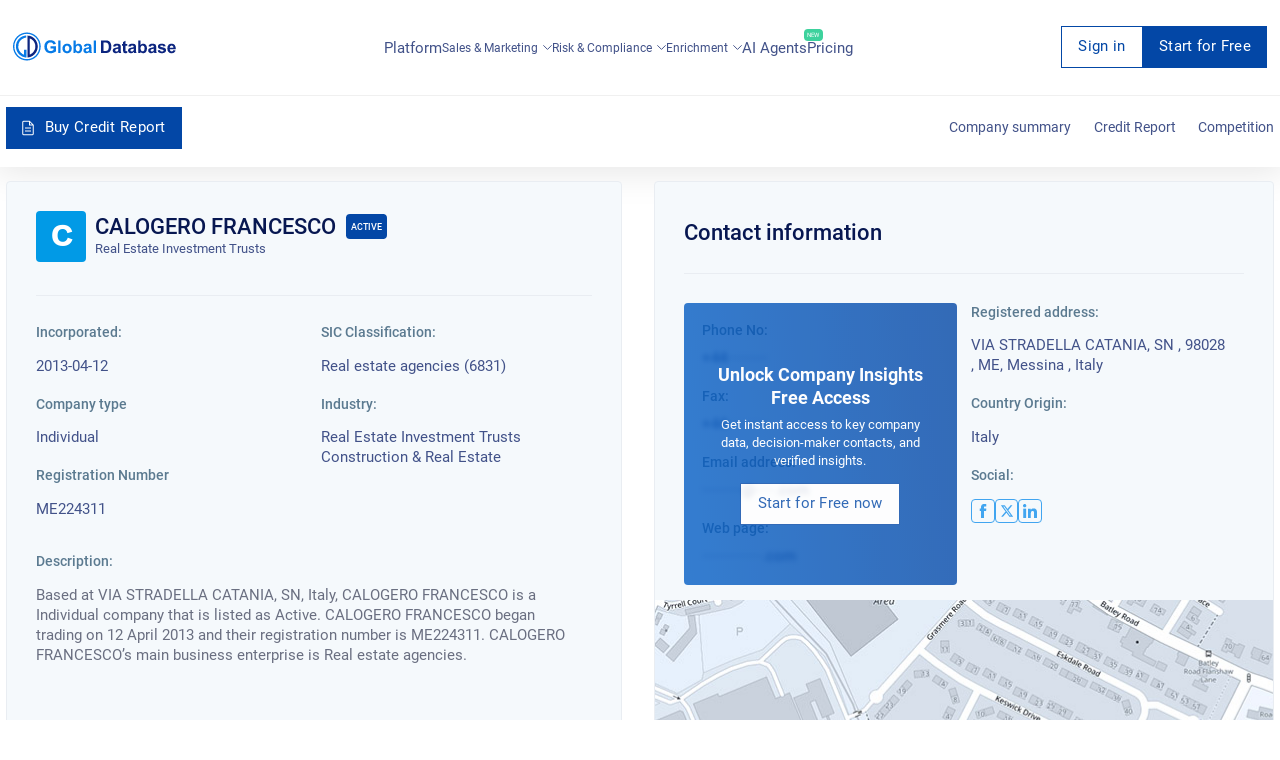

--- FILE ---
content_type: text/html; charset=utf-8
request_url: https://overlead.net/api/image/info
body_size: 68
content:
v1z1822274193p8r5vnr3a82fc8wjtbpgsgy66xf49s4sxlb6cokca8z6zmf2j6